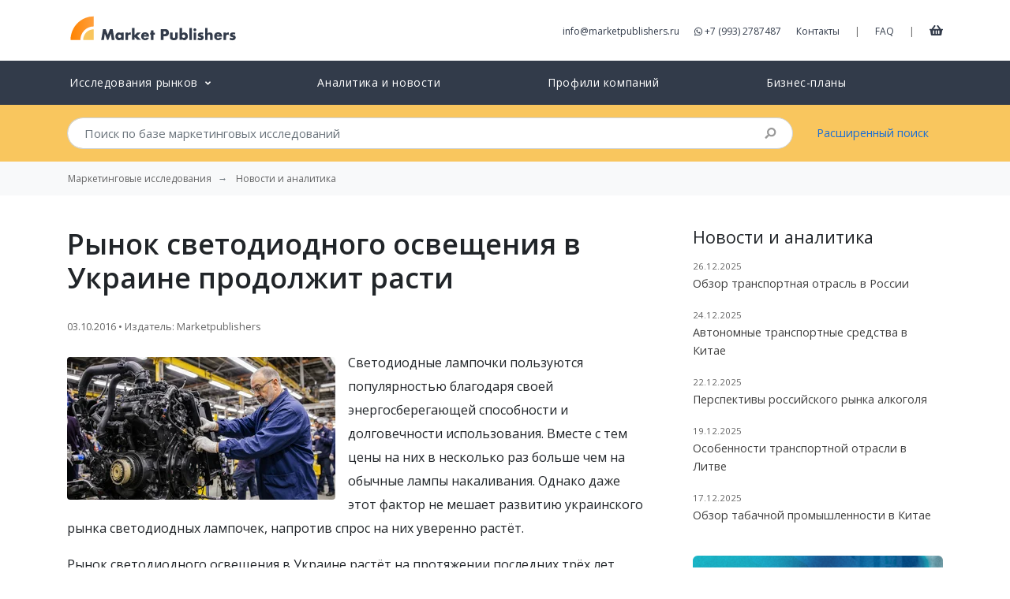

--- FILE ---
content_type: text/html; charset=UTF-8
request_url: https://marketpublishers.ru/lists/10762/news.html
body_size: 9574
content:
<!DOCTYPE html>
<html lang="ru">
<head>
    <meta charset="utf-8">
    <meta http-equiv="X-UA-Compatible" content="IE=edge">
    <meta name="viewport" content="width=device-width, initial-scale=1">
    <meta name="csrf-token" content="y7VACMGuw86UXmmmqFitstjbMnPnQlHhNSghGksc">

    <title>Рынок светодиодного освещения в Украине продолжит расти</title>
<meta name="description" content="Светодиодные лампочки пользуются популярностью благодаря своей энергосберегающей способности и долговечности использования. Вместе с тем цены на них в несколько раз больше чем на обычные лампы накаливания. Однако даже этот фактор не мешает развитию у...">
<meta property="article:section" content="news">
<meta property="article:published_time" content="2016-10-03T10:54:17+00:00">
<link rel="canonical" href="https://marketpublishers.ru/lists/10762/news.html"/>
<meta property="og:title" content="Рынок светодиодного освещения в Украине продолжит расти" />
<meta property="og:description" content="Светодиодные лампочки пользуются популярностью благодаря своей энергосберегающей способности и долговечности использования. Вместе с тем цены на них в несколько раз больше чем на обычные лампы накаливания. Однако даже этот фактор не мешает развитию у..." />
<meta property="og:type" content="articles" />
<meta property="og:url" content="https://marketpublishers.ru/lists/10762/news.html" />
<meta property="og:image" content="/i/news/categories/machinery_equipment-3.webp" />

<meta name="twitter:card" content="summary" />
<meta name="twitter:site" content="@market_reports" />
<meta name="twitter:title" content="Рынок светодиодного освещения в Украине продолжит расти" />
<meta name="twitter:description" content="Светодиодные лампочки пользуются популярностью благодаря своей энергосберегающей способности и долговечности использования. Вместе с тем цены на них в несколько раз больше чем на обычные лампы накаливания. Однако даже этот фактор не мешает развитию у..." />
<meta name="twitter:url" content="https://marketpublishers.ru/lists/10762/news.html" />
<meta name="twitter:images0" content="/i/news/categories/machinery_equipment-3.webp" />
    
	<link rel="shortcut icon" href="https://marketpublishers.ru/assets/favicon/favicon.ico">
	<link rel="icon" sizes="16x16 32x32 64x64" href="https://marketpublishers.ru/assets/favicon/favicon.ico">
	<link rel="icon" type="image/png" sizes="196x196" href="https://marketpublishers.ru/assets/favicon/favicon-192.png">
	<link rel="icon" type="image/png" sizes="160x160" href="https://marketpublishers.ru/assets/favicon/favicon-160.png">
	<link rel="icon" type="image/png" sizes="96x96" href="https://marketpublishers.ru/assets/favicon/favicon-96.png">
	<link rel="icon" type="image/png" sizes="64x64" href="https://marketpublishers.ru/assets/favicon/favicon-64.png">
	<link rel="icon" type="image/png" sizes="32x32" href="https://marketpublishers.ru/assets/favicon/favicon-32.png">
	<link rel="icon" type="image/png" sizes="16x16" href="https://marketpublishers.ru/assets/favicon/favicon-16.png">
	<link rel="apple-touch-icon" href="https://marketpublishers.ru/assets/favicon/favicon-57.png">
	<link rel="apple-touch-icon" sizes="114x114" href="https://marketpublishers.ru/assets/favicon/favicon-114.png">
	<link rel="apple-touch-icon" sizes="72x72" href="https://marketpublishers.ru/assets/favicon/favicon-72.png">
	<link rel="apple-touch-icon" sizes="144x144" href="https://marketpublishers.ru/assets/favicon/favicon-144.png">
	<link rel="apple-touch-icon" sizes="60x60" href="https://marketpublishers.ru/assets/favicon/favicon-60.png">
	<link rel="apple-touch-icon" sizes="120x120" href="https://marketpublishers.ru/assets/favicon/favicon-120.png">
	<link rel="apple-touch-icon" sizes="76x76" href="https://marketpublishers.ru/assets/favicon/favicon-76.png">
	<link rel="apple-touch-icon" sizes="192x192" href="https://marketpublishers.ru/assets/favicon/favicon-192.png">
    <link rel="manifest" href="https://marketpublishers.ru/assets/favicon/manifest.json">

	<meta name="msapplication-TileColor" content="#FFFFFF">
	<meta name="msapplication-TileImage" content="https://marketpublishers.ru/assets/favicon/favicon-144.png">
	<meta name="msapplication-config" content="https://marketpublishers.ru/assets/favicon/browserconfig.xml">
    <link rel="mask-icon" href="https://marketpublishers.ru/assets/favicon/apple-touch-icon.svg" color="#ffffff">
    <meta name="theme-color" content="#ffffff">
    <meta name="apple-mobile-web-app-title" content="MarketPublishers">
    <meta name="mobile-web-app-capable" content="yes">
    <meta name="apple-mobile-web-app-status-bar-style" content="black">

    <link title="MarketPublishers" type="application/opensearchdescription+xml" rel="search" href="https://marketpublishers.ru/opensearch.xml" />
    
    <link rel="preconnect" href="https://fonts.googleapis.com">
    <link rel="preconnect" href="https://fonts.gstatic.com" crossorigin>
    <link rel="dns-prefetch" href="https://cdnjs.cloudflare.com">

    <link href="https://fonts.googleapis.com/css2?family=Open+Sans:wght@400;600&display=swap" rel="stylesheet">
    <link href="/assets/css/app.css" rel="stylesheet">
    
    <script defer src="https://cdnjs.cloudflare.com/ajax/libs/font-awesome/5.8.2/js/all.min.js" integrity="sha256-JgGtkjMEDh4dZj7UtWqSbUcftdwTFLNR3ih7FH80RHs=" crossorigin="anonymous"></script>

    <script type="application/ld+json">
    {
        "@context": "http://schema.org",
        "@type": "Organization",
        "url": "https://marketpublishers.ru/",
        "logo": "https://marketpublishers.ru/assets/i/logo.svg",
        "name" : "MarketPublishers",
        "sameAs" : ["https://www.facebook.com/marketpublishers/",
                    "https://twitter.com/market_reports",
                    "https://www.linkedin.com/company/marketpublishers/"
                   ]
    }
    </script>

    <script type="application/ld+json">
    {
        "@context": "http://schema.org",
        "@type": "WebSite",
        "url": "https://marketpublishers.ru/",
        "potentialAction": {
            "@type": "SearchAction",
            "target": "https://marketpublishers.ru/search?q={search_term_string}",
            "query-input": "required name=search_term_string"
        }
    }
    </script>

    <script async src="https://www.googletagmanager.com/gtag/js?id=G-ZXJTTPQ676"></script>
    <script>
    window.dataLayer = window.dataLayer || [];
    function gtag(){dataLayer.push(arguments);}
    gtag('js', new Date());

    gtag('config', 'G-ZXJTTPQ676');
    </script>



</head>
<body>
<div id="app">
    
    <header class="header_main">
        <div class="container">
            <div class="d-flex justify-content-between mt-3 mb-3">
                    
                    <div class="header_logo">
                        <a href="/" title="Market Research Reports &amp; Global Industry Analysis">
                            <img width="219" height="42" class="img-fluid" src="https://marketpublishers.ru/assets/i/logo.svg" alt="MarketPublishers">
                        </a>
                    </div>
                    
                    <div class="align-self-center d-none d-lg-block">
                      
                        <a class="mr-3" class="contact_by_mail" onclick="gtag('event', 'Email', {
    'event_category' : 'Contacts',
    'event_label' : 'Header email click'
    });" href="/cdn-cgi/l/email-protection#9ff6f1f9f0dff2feedf4faebefeafdf3f6ecf7faedecb1edea"><span class="__cf_email__" data-cfemail="1871767e775875796a737d6c686d7a74716b707d6a6b366a6d">[email&#160;protected]</span></a>
                        
                        <a class="mr-3" onclick="gtag('event', 'Phone', {
    'event_category' : 'Contacts',
    'event_label' : 'Header phone click'
    });" href="https://wa.me/+79932787487" target="_blank" rel="noopener noreferrer nofollow">
                        <i class="fab fa-whatsapp" aria-hidden="true"></i>
                        +7 (993) 2787487
                        </a>
                        
                        <a class="mr-3" href="/contact_us.html">Контакты</a>
                        <span class="text-muted">|</span>
                        <a class="ml-3 mr-3" href="/customer_faq.html">FAQ</a>       
                        <span class="text-muted">|</span>
                        <a class="ml-3 cart-link" href="/cart" title="Корзина">
                            <i class="fas fa-shopping-basket"></i>
                        </a>
                    </div>

                    <div class="align-self-center d-lg-none">
                        <button class="btn btn-warning btn-circle" type="button" data-toggle="offcanvas" title="Open menu">
                            <i class="fas fa-bars"></i>
                        </button>
                    </div>
            </div>

        </div>
    </header>

    
    <nav class="navbar navbar-expand-lg header_catalog">
        <div class="navbar-collapse offcanvas-collapse">
        
            <ul class="navbar-nav nav-pills nav-fill container">
            
                            
                <li class="nav-item">
                    <a class="nav-link" href="/catalog/index.html">
                        <span>Исследования рынков</span>
                        <small><i class="ml-1 fas fa-angle-down"></i></small>
                    </a>

                    <div class="dropMTSH collapse">
                            <div class="dropMTB">
                                <table>
                                    <tbody>
                                    <tr>
                                        <td class="cmt">
                                            <a class="parentCMT business_finance_insurance" title="Бизнес, Финансы" href="/catalog/business_finance_insurance.html">Бизнес, Финансы</a>
                                            <a class="banking_finance" title="Банки и Финансовые Услуги" href="/catalog/banking_finance.html">Банки и Финансовые Услуги</a>
                                            <a class="real_estate" title="Недвижимость" href="/catalog/real_estate.html">Недвижимость</a>
                                            <a class="business_services" title="Бизнес-услуги" href="/catalog/business_services.html">Бизнес-услуги</a>
                                            <a class="business_survey" title="Бизнес-рекогносцировка" href="/catalog/business_survey.html">Бизнес-рекогносцировка</a>
                                            <a class="insurance" title="Страхование" href="/catalog/insurance.html">Страхование</a>
                                            <br>
                                            <a class="parentCMT services" title="Услуги" href="/catalog/services.html">Услуги</a>
                                            <a class="restaurants" title="Рестораны" href="/catalog/restaurants.html">Рестораны</a>
                                            <a class="transport_logistics" title="Транспорт и Логистика" href="/catalog/transport_logistics.html">Транспорт и Логистика</a>
                                            <a class="travel_leasure" title="Отдых и Путешествия" href="/catalog/travel_leasure.html">Отдых и Путешествия</a>
                                            <a class="hotels" title="Гостиницы" href="/catalog/hotels.html">Гостиницы</a>
                                            
                                            <a class="other_services" title="Другие Услуги" href="/catalog/other_services.html">Другие Услуги</a>
                                        </td>
                                        <td class="cmt">
                                            
                                            <a class="parentCMT medicine_pharmaceuticals_biotechnology" title="Медицина, Фармацевтика, Биотехнологии" href="/catalog/medicine_pharmaceuticals_biotechnology.html">Медицина, Фармацевтика, Биотехнологии</a>
                                            <a class="drugs_biotechnology" title="Лекарства и Биотехнологии" href="/catalog/drugs_biotechnology.html">Лекарства и Биотехнологии</a>
                                            <a class="healthcare_equipment_services" title="Оборудование, Медицинские Услуги" href="/catalog/healthcare_equipment_services.html">Оборудование, Медицинские Услуги</a>
                                        <br>
                                            <a class="parentCMT consumers_goods" title="Потребительские Товары, Розничная Торговля" href="/catalog/consumers_goods.html">Потребительские Товары, Розничная Торговля</a>
                                            <a class="cosmetics" title="Косметика" href="/catalog/cosmetics.html">Косметика</a>
                                            <a class="food_beverage" title="Продукты Питания и Напитки" href="/catalog/food_beverage.html">Продукты Питания и Напитки</a>
                                            <a class="textile" title="Текстиль, Одежда, Обувь" href="/catalog/textile.html">Текстиль, Одежда, Обувь</a>
                                            <a class="tv_entertainment" title="Товары для Развлечений" href="/catalog/tv_entertainment.html">Товары для Развлечений</a>
                                            <a class="other_cg" title="Прочие Товары" href="/catalog/other_cg.html">Прочие Товары</a>
                                            <a class="consumer_durables" title="Товары Длительного Использования" href="/catalog/consumer_durables.html">Товары Длительного Использования</a>
                                            <a class="household_personal_products" title="Домашнее Хозяйство, Товары Личного Потребления" href="/catalog/household_personal_products.html">Домашнее Хозяйство, Товары Личного Потребления</a>
                                            <a class="retailing" title="Розничная Торговля" href="/catalog/retailing.html">Розничная Торговля</a>
                            
                                        </td>
                                        <td class="cmt">
                                            <a class="parentCMT technologies_electronics" title="Технология и Электроника" href="/catalog/technologies_electronics.html">Технология и Электроника</a>
                                            <a class="computers" title="Компьютеры" href="/catalog/computers.html">Компьютеры</a>
                                            <a class="electronic_devices" title="Бытовая Техника, Электроприборы" href="/catalog/electronic_devices.html">Бытовая Техника, Электроприборы</a>
                                            <a class="media" title="Медиа" href="/catalog/media.html">Медиа</a>
                                            <a class="telecommunications" title="Телекоммуникации" href="/catalog/telecommunications.html">Телекоммуникации</a>
                                            <a class="software_services" title="Программное обеспечение, Сервисы" href="/catalog/software_services.html">Программное обеспечение, Сервисы</a>
                                            <a class="semiconductors" title="Полупроводниковые Технологии" href="/catalog/semiconductors.html">Полупроводниковые Технологии</a>
                                            <a class="hardware_equipment" title="Комплектующие, Оборудование" href="/catalog/hardware_equipment.html">Комплектующие, Оборудование</a>
                                            <br>
                                            <a class="parentCMT social_researches" title="Социальные Исследования" href="/catalog/social_researches.html">Социальные Исследования</a>
                                            <a class="demographics" title="Демография" href="/catalog/demographics.html">Демография</a>
                                            <a class="social_studies" title="Социсследования" href="/catalog/social_studies.html">Социсследования</a>
                                            <a class="government" title="Правительство" href="/catalog/government.html">Правительство</a>
                                        </td>
                                        <td width="200">
                                            <a class="parentCMT industry" title="Промышленность" href="/catalog/industry.html">Промышленность</a>
                                            <a class="chemicals_petrochemicals" title="Химия и Нефтехимия" href="/catalog/chemicals_petrochemicals.html">Химия и Нефтехимия</a>
                                            <a class="construction" title="Строительство" href="/catalog/construction.html">Строительство</a>
                                            <a class="energy" title="Энергетика" href="/catalog/energy.html">Энергетика</a>
                                            <a class="light_industry" title="Лёгкая Промышленность" href="/catalog/light_industry.html">Лёгкая Промышленность</a>
                                            <a class="machinery_equipment" title="Машиностроение и Оборудование" href="/catalog/machinery_equipment.html">Машиностроение и Оборудование</a>
                                            <a class="metallurgy" title="Чёрная и Цветная Металлургия" href="/catalog/metallurgy.html">Чёрная и Цветная Металлургия</a>
                                            <a class="raw_materials_fillers" title="Сырьё" href="/catalog/raw_materials_fillers.html">Сырьё</a>
                                            <a class="transportation" title="Транспорт" href="/catalog/transportation.html">Транспорт</a>
                                            <a class="agriculture" title="Сельское хозяйство" href="/catalog/agriculture.html">Сельское хозяйство</a>
                                            <a class="other_industries" href="/catalog/other_industries.html">Прочие Отрасли</a>
                                            <br>
                                            <a href="/catalog/education_consulting.html" class="parentCMT education_consulting" title="Образование и Консалтинг">Образование и Консалтинг</a>
                                            <a href="/catalog/databases_statistics.html" class="parentCMT databases_statistics" title="Базы Данных и Статистика">Базы Данных и Статистика</a>
                                            <a href="/catalog/government.html" class="parentCMT government" title="Правительство">Правительство</a>
                                            <!--  <a href="/catalog/company_reports.html" class="parentCMT company_reports" title="Отчеты и профили компаний">Отчеты и профили компаний</a>-->
                                        </td>
                                    </tbody>
                                </table>
                            </div>
                        </div>
                </li>
            
                <li class="nav-item">
                    <a class="nav-link" href="https://marketpublishers.ru/lists/news.html">
                        Аналитика и новости
                    </a>
                </li>

                <li class="nav-item">
                    <a class="nav-link" href="/catalog/company_reports.html">
                        Профили компаний
                    </a>
                </li>

                <li class="nav-item">
                    <a class="nav-link" href="/catalog/business-plans.html">
                        Бизнес-планы
                    </a>
                </li>
                
                        
            

            
            <li class="nav-item d-md-none">
                <a class="nav-link" href="/about.html">            
                    О Компании
                </a>
            </li>
            
            <li class="nav-item d-md-none">
                <a class="nav-link" href="/customer_faq.html">            
                    FAQ
                </a>
            </li>

            <li class="nav-item d-md-none">
                <a class="nav-link" href="/cart">
                    Корзина
                </a>
            </li>


            <li class="nav-item d-md-none">
                    <a class="nav-link" href="/contact_us.html">            
                        Контакты
                    </a>
                </li>

            </ul>
        </div>
    </nav>    
    <div class="header_search collapse">
        <div class="container">
            <div class="row">
            
                <div class="col-md-10">
                    <form action="/search" method="get" name="fSearch" class="search-form">
    <div class="input-group">
        <input class="form-control form-control-lg py-2 border-right-0" autocomplete="off" type="search" 
        placeholder="Поиск по базе маркетинговых исследований"
         name="q" value="">
        <span class="input-group-append">
            <div class="input-group-text bg-transparent search-submit">
                <i class="fa fa-search"></i>
            </div>
        </span>
    </div>
</form>                </div>
                <div class="col-md-2 align-self-center d-none d-md-block">
                    <a href="/advanced_search.html">Расширенный поиск</a>
                </div>
            </div>
        </div>
    </div>
    
        
            <nav aria-label="breadcrumb" class="bg-light">
            <ol class="breadcrumb container bg-light" itemscope itemtype="https://schema.org/BreadcrumbList">
                <li class="breadcrumb-item"><a class="d-inline-block text-truncate" href="/">Маркетинговые исследования</a></li>
                                                        <li itemprop="itemListElement" itemscope itemtype="https://schema.org/ListItem" class="breadcrumb-item">
                            <a class="d-inline-block text-truncate" itemscope itemtype="https://schema.org/WebPage"
                            itemprop="item"
                            itemid="https://marketpublishers.ru/lists/news.html" 
                            href="https://marketpublishers.ru/lists/news.html">
                                <span itemprop="name">Новости и аналитика</span>
                            </a>
                            <meta itemprop="position" content="0" />
                        </li>
                                                </ol>
        </nav>
    
    <main>
        
<div class="container">
        <div class="row">
            <div class="col-lg-8 content-readable">
                <h1 class="my-4">Рынок светодиодного освещения в Украине продолжит расти</h1>
                <p>
                    <small class="text-muted">
                        03.10.2016 • Издатель: Marketpublishers
                    </small>
                </p>
                                    <img src="/i/news/categories/machinery_equipment-3.webp" class="rounded img-fluid float-left mt-2 mr-3" alt="">
                                <p>Светодиодные лампочки пользуются популярностью благодаря своей энергосберегающей способности и долговечности использования. Вместе с тем цены на них в несколько раз больше чем на обычные лампы накаливания. Однако даже этот фактор не мешает развитию украинского рынка светодиодных лампочек, напротив спрос на них уверенно растёт.</p>
<p>Рынок светодиодного освещения в Украине растёт на протяжении последних трёх лет. Наиболее быстрый рост рынка пришёлся на 2013-2014 гг., что обусловлено&nbsp; ростом цен на отечественную продукцию, увеличением объёмов импортных поставок, а также колебаниями курса гривны и цен на энергоносители. В прошлом году украинский рынок светодиодов продолжил расти, однако его темпы снизились до 4,2%. Однако в этом году отмечается значительное улучшение ситуации: ожидаемый прирост ёмкости в стоимостном выражении к концу 2016 года составит 53,4%.</p>
<p>Рынок светодиодного освещения в Украине относится к быстрорастущему сегменту. По итогам 1 половины этого года в стране было выпущено более 513 тыс. светодиодных лампочек, что на 51% превышает показатель за аналогичный период прошлого года.</p>
<p>Обновлённое исследование о состоянии рынка светодиодов в Украине под названием&nbsp;&ldquo;<a title="Обзор рынка светодиодного освещения Украины 2013-6 мес. 2016 гг." href="https://marketpublishers.ru/report/industry/machinery_equipment/obzor-rinka-svetodiodnogo-osveshcheniya-ukraini-2013-6-mes-2016-gg.html"><strong>Обзор рынка светодиодного освещения Украины 2013-6 мес. 2016 гг.</strong></a>&rdquo; содержит в себе информацию о производстве и импорте за последнюю пятилетку, данные об основных игроках, а также прогнозные показатели развития рынка.</p>
<p>Более подробную информацию об этом и других исследованиях компании Про-Консалтинг можно найти&nbsp;на&nbsp;<a href="https://marketpublishers.ru/members/pro_consulting/info.html">ее странице</a>.</p>
<p><strong>КОНТАКТЫ&nbsp;&nbsp;</strong></p>
<p>MarketPublishers.ru<br />Наталия Астер<br />Тел:&nbsp;&nbsp;+7 (993) 2787487<br /><br /><a href="/cdn-cgi/l/email-protection#[base64]"><span class="__cf_email__" data-cfemail="fb92959d94bb969a89909e8f8b8e99979288939e8988d5898e">[email&#160;protected]</span></a><br /><a href="https://marketpublishers.ru/">MarketPublishers.ru</a></p>

            </div>
    
            <div class=" col-lg-4 pl-lg-5">
                <div class="card border-0 mt-4 mb-4">
                    <div>
                        <h4 class="card-title">Новости и аналитика</h4>                        
                        <div id="loaded-cards" class="card-text"></div>
                    </div>
                </div>

                <div class="card  mb-4 text-white border-0" style="max-width:400px">
                    <img class="card-img" src="https://marketpublishers.ru/assets/i/cards/digest_bg.png" alt="">
                    <div class="h-100 card-img-overlay text-center d-flex justify-content-center align-items-center">
                        <div class="text-white">
                            <h3 class="font-weight-bold">Дайджест</h3>
                            <button  data-toggle="modal" data-target="#subscribe-form" class="mt-3 btn btn-lg btn-warning text-white">Подписка</button>
                        </div>
                    </div>
                </div>
                
            </div>


            <div class="modal fade" id="subscribe-form" role="dialog" aria-labelledby="helpModalLabel" aria-hidden="true">
    
        <div class="modal-dialog  modal-dialog-centered" role="document">
            <div class="modal-content">
            <div class="modal-header border-0 pb-0 mb-0">
                <button type="button" class="close" data-dismiss="modal" aria-label="Close">
                <span aria-hidden="true">&times;</span>
                </button>
            </div>
            <div class="modal-header pt-0 mt-0 justify-content-center border-0">
                <h3 class="modal-title mx-auto font-weight-bold" id="helpModalLabel">Дайджест</h3>
            </div>
            
           
            <form action="https://marketpublishers.ru/contact/subscribe" method="POST">
                    <input type="hidden" name="_token" value="y7VACMGuw86UXmmmqFitstjbMnPnQlHhNSghGksc">                    <div id="jtoken_82meTVfIs2iemEOo_wrap" style="display:none;">
        <input name="jtoken_82meTVfIs2iemEOo" type="text" value="" id="jtoken_82meTVfIs2iemEOo">
        <input name="vtoken" type="text" value="eyJpdiI6Iks3NWpVRktheTc5T1wvQUg2aG1ZY2lBPT0iLCJ2YWx1ZSI6IjNtbDVDaUtXVnBtNDlBVFwvXC9Ca3JxUT09IiwibWFjIjoiNzA3YjIzNTIxMzkxZDg3NjczZDBlYjFiODA5ZTIyNDM5NjE1YjE0ZTI3MTcxYWMwOWYwZTdkMzY3ZjQ0NGVjYiJ9">
    </div>
                    <div class="modal-body pr-5 pl-5">
            
                                                  
            
                        <div class="form-group">
                            <label for="field-company" class="col-form-label">Компания/Организация:</label>
                            <input type="text" class="form-control" id="field-company" name="company" required value="">
                        </div>
            
                        <div class="form-group">
                            <label for="field-name" class="col-form-label">Ваше имя:</label>
                            <input type="text" class="form-control" id="field-name" name="name" required value="">
                        </div>
            
                        <div class="form-group">
                            <label for="field-email" class="col-form-label">Email:</label>
                            <input type="email" class="form-control" id="field-email" name="email" required value="">
                        </div>
                    
                    </div>
                    <div class="modal-footer mb-4 border-0 justify-content-center">
                        <button type="submit" class="w-50 btn btn-lg btn-warning font-weight-bold  text-white">Подписка</button>
                    </div>
                </form>

            </div>
        </div>
    </div>
    
    
        
    

        </div>    
            
        
                
            
    </div>

    </main>

    <footer class="footer_main">
        <div class="container">
            <div class="row ">
            <div class="col-lg-3 col-md-3  col-6">
                    <span class="gray-bold">Наши контакты</span><br>

                    <a onclick="gtag('event', 'Phone', {
    'event_category' : 'Contacts',
    'event_label' : 'Footer phone click'
    });" href="https://wa.me/+79932787487" target="_blank" rel="noopener noreferrer nofollow">
                    <i class="fab fa-whatsapp" aria-hidden="true"></i> +7 (993) 2787487
                    </a>
                    <br>
                    <a class="contact_by_mail" onclick="gtag('event', 'Email', {
    'event_category' : 'Contacts',
    'event_label' : 'Footer email'
    });" href="/cdn-cgi/l/email-protection#3950575f567954584b525c4d494c5b55504a515c4b4a174b4c">
                        <span class="__cf_email__" data-cfemail="3a53545c557a575b48515f4e4a4f58565349525f484914484f">[email&#160;protected]</span>
                    </a>
                </div>
                
                <div class="col-lg-2 col-md-2 col-sm-6 d-md-block">
                    <a href="/about.html">О компании</a><br>
                    <a href="/#clients">Наши клиенты</a><br>
                    <a href="/members/list.html">Наши издатели</a><br>
                    <a href="/customer_faq.html">FAQ</a><br>
                </div>

                <div class="col-lg-2 col-md-2 col-sm-6 d-md-block">
                    <a href="/catalog/index.html">Исследования рынков</a><br>
                    <a href="/catalog/recent.html">Новые исследования</a><br>
                    <a href="/lists/news.html">Новости и аналитика</a><br>

                </div>

                <div class="menu col-lg-2 col-md-2 col-sm-6 d-md-block">
                    <a href="/docs/terms_conditions.html">Условия</a><br>
                    <a href="/partners/index.html">Партнерская программа</a><br>
                    
                </div>

                

                <div class="col-lg-3 col-md-3 col-6">
                    <a class="gray-bold d-block mb-4" href="/members/register_publisher.html">Регистрация издателя</a>
                </div>

                
            </div>
            
            <div class="row mt-5 mb-5 d-none d-md-block">
                <div class="col-lg-12 d-flex justify-content-center">
                                    <img data-src="https://marketpublishers.ru/assets/ui/cc-ru.webp" width="406" height="39" alt="" class="lazyload img-fluid" style="opacity: 30%;">
                                </div>
            </div>   
            
            <hr class="mb-4">
            <div class="d-flex justify-content-between ">
                <div>
                    <span class="gray">&copy; 2006-2026 
                    MarketPublishers.ru - Общество с ограниченной ответственностью «Маркет Паблишерс»<br>ИНН 7723676650, ОГРН 5087746093683 от 12 сентября 2008 г.,
109428, г. Москва, вн.тер.г. муниципальный округ Рязанский, ул. Коновалова, д.18, пом. III, ком.4, оф.41, тел. +7 (993) 2787487



                                        </span>
                </div>
                <div>
                        
                </div>
            </div>
            <a href="/cart" class="widget-trigger-cart collapse btn btn-lg btn-success text-white">
                <i class="fas fa-shopping-basket mr-1"></i>
                Корзина
            </a>
        </div>

    </footer>

</div>

<script data-cfasync="false" src="/cdn-cgi/scripts/5c5dd728/cloudflare-static/email-decode.min.js"></script><script type="text/javascript" >
   (function(m,e,t,r,i,k,a){m[i]=m[i]||function(){(m[i].a=m[i].a||[]).push(arguments)};
   m[i].l=1*new Date();
   for (var j = 0; j < document.scripts.length; j++) {if (document.scripts[j].src === r) { return; }}
   k=e.createElement(t),a=e.getElementsByTagName(t)[0],k.async=1,k.src=r,a.parentNode.insertBefore(k,a)})
   (window, document, "script", "https://mc.yandex.ru/metrika/tag.js", "ym");

   ym(95197926, "init", {
        clickmap:true,
        trackLinks:true,
        accurateTrackBounce:true,
        webvisor:true
   });
</script>
<noscript><div><img src="https://mc.yandex.ru/watch/95197926" style="position:absolute; left:-9999px;" alt="" /></div></noscript>

<script src="/assets/js/app.js"></script>

<script type="text/javascript">
$('.header_catalog .nav-item .nav-link small').click(function(event) {
    if ($(window).width() <= 991.98) {
        event.preventDefault();
    }
});


$('.header_catalog .nav-item .nav-link span').click(function() {
		interval = setTimeout(function(){
			if ($(window).width() <= 991.98) {
				 console.log('collapse!');
				$(".dropMTSH:not(.collapse)").addClass("collapse");
			}
		}, 200);
	},
		function() {
			$(".dropMTSH:not(.collapse)").addClass("collapse");
			clearInterval(interval);
		}
	);
</script>

<script>
$(document).ready(function(){
    const api_url = 'https://marketpublishers.ru/api/lists/news';    
    $.getJSON(api_url, function (data) {
        data['data'].slice(0, 5).forEach(data => {
            if(data.id != 10762){
                var template = '<p>' +
                    '<small class="text-muted">'+ data.date +'</small><br>' +
                    '<a href="'+ data.link +'">'+ data.title_full +'</a>' +
                    '</p>';
                
                $('#loaded-cards').append(template);
            }
        });     
    });
});

</script>

<script defer src="https://static.cloudflareinsights.com/beacon.min.js/vcd15cbe7772f49c399c6a5babf22c1241717689176015" integrity="sha512-ZpsOmlRQV6y907TI0dKBHq9Md29nnaEIPlkf84rnaERnq6zvWvPUqr2ft8M1aS28oN72PdrCzSjY4U6VaAw1EQ==" data-cf-beacon='{"version":"2024.11.0","token":"977b88e1bd5142748f6c5bfd92295a02","r":1,"server_timing":{"name":{"cfCacheStatus":true,"cfEdge":true,"cfExtPri":true,"cfL4":true,"cfOrigin":true,"cfSpeedBrain":true},"location_startswith":null}}' crossorigin="anonymous"></script>
</body>
</html>